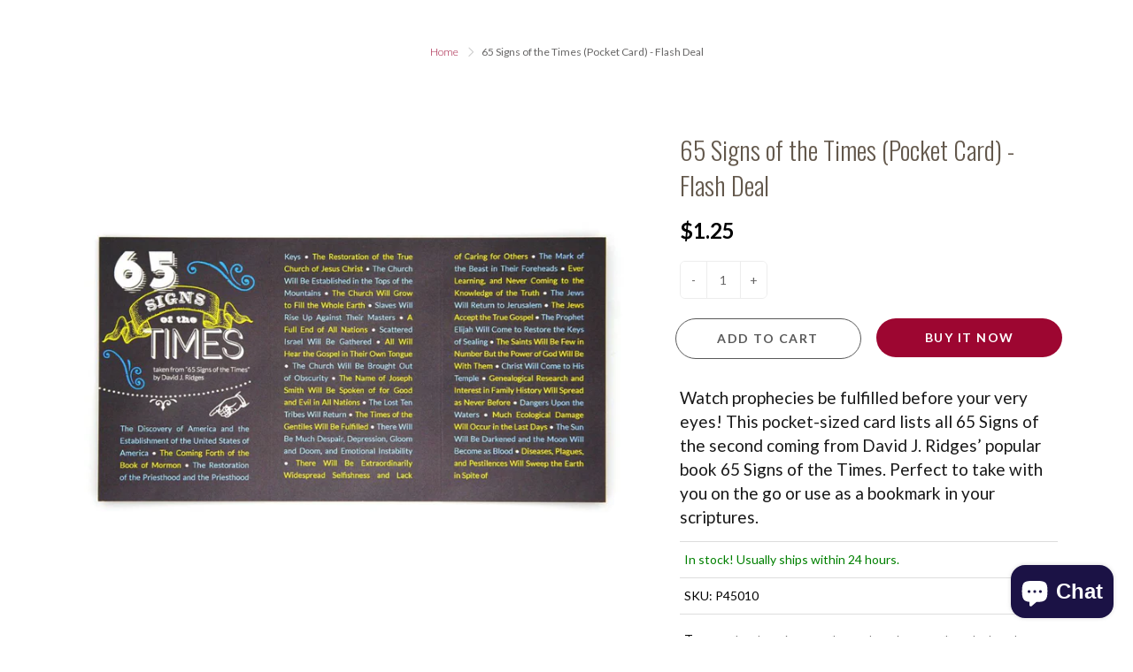

--- FILE ---
content_type: text/javascript
request_url: https://www.cedarfort.com/cdn/shop/t/23/assets/boost-pfs-instant-search.js?v=166740805222467476811696227294
body_size: -633
content:
var boostPFSInstantSearchConfig={search:{}};(function(){BoostPFS.inject(this),SearchInput.prototype.customizeInstantSearch=function(){var suggestionElement=this.$uiMenuElement,searchElement=this.$element,searchBoxId=this.id}})();
//# sourceMappingURL=/cdn/shop/t/23/assets/boost-pfs-instant-search.js.map?v=166740805222467476811696227294


--- FILE ---
content_type: text/json
request_url: https://conf.config-security.com/model
body_size: 84
content:
{"title":"recommendation AI model (keras)","structure":"release_id=0x70:48:7b:57:40:3b:2c:4c:77:2c:57:26:73:40:3d:29:20:55:4f:70:77:25:31:5c:24:3a:3b:59:48;keras;jb4f5oo0q01h1q7ht35utk7i64dmo8np5jlndka8ar18zugzl229xmu1kvog0dllleqkj9tc","weights":"../weights/70487b57.h5","biases":"../biases/70487b57.h5"}